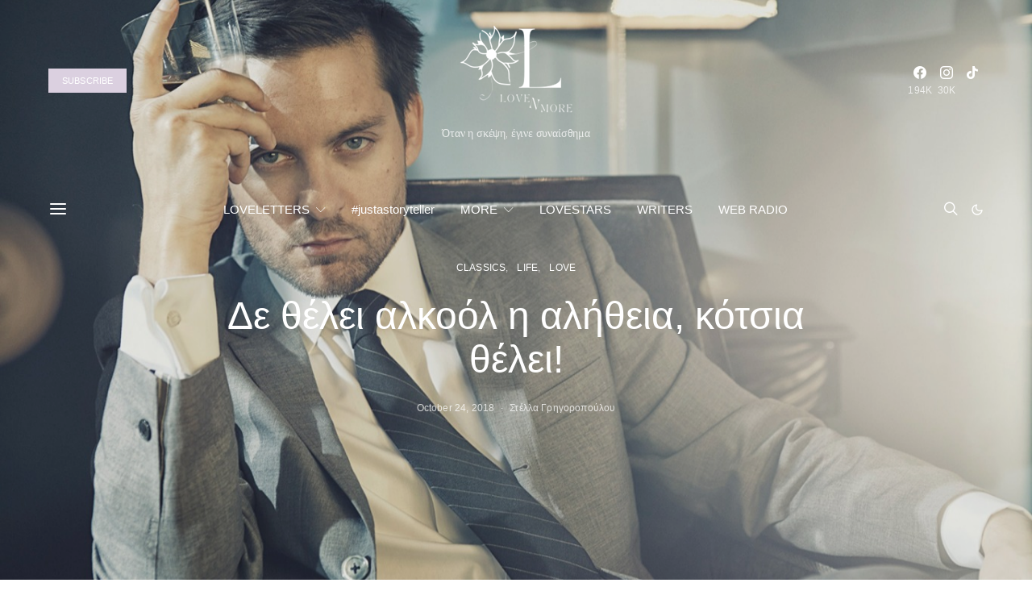

--- FILE ---
content_type: application/javascript; charset=utf-8
request_url: https://fundingchoicesmessages.google.com/f/AGSKWxVTMugieTEDo8ZA_FXRK_tFWEL4yAiJtJsjHee9diFEC56WEdy2kXrGM_qCoa0woshdcV09r-TJkH5TEyjzh0iG7IP-El1SNONuYaQEm6w7R7o7UYh2kp70jaasCv7Wz2PoJXvGY7LYrow36udteVaRZg3VEq3cqwkNJSA0QB8iTH_jqij_9Iii8lKD/_/cn-advert./adscripts1./admarubanners./valueclick./ads2.
body_size: -1289
content:
window['eaba969b-2d26-4a8f-8055-e8fcd2de2e9b'] = true;